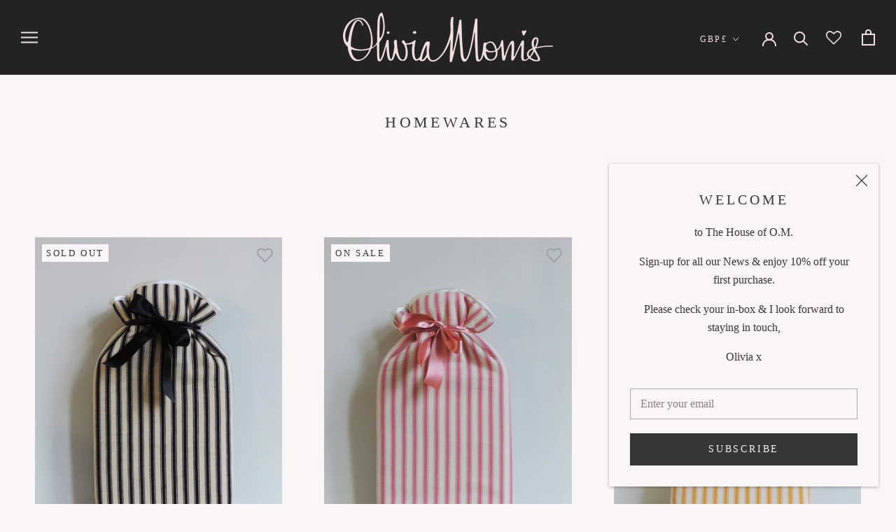

--- FILE ---
content_type: text/javascript
request_url: https://oliviamorrisathome.com/cdn/shop/t/37/assets/custom.js?v=183944157590872491501761599676
body_size: -580
content:
//# sourceMappingURL=/cdn/shop/t/37/assets/custom.js.map?v=183944157590872491501761599676
